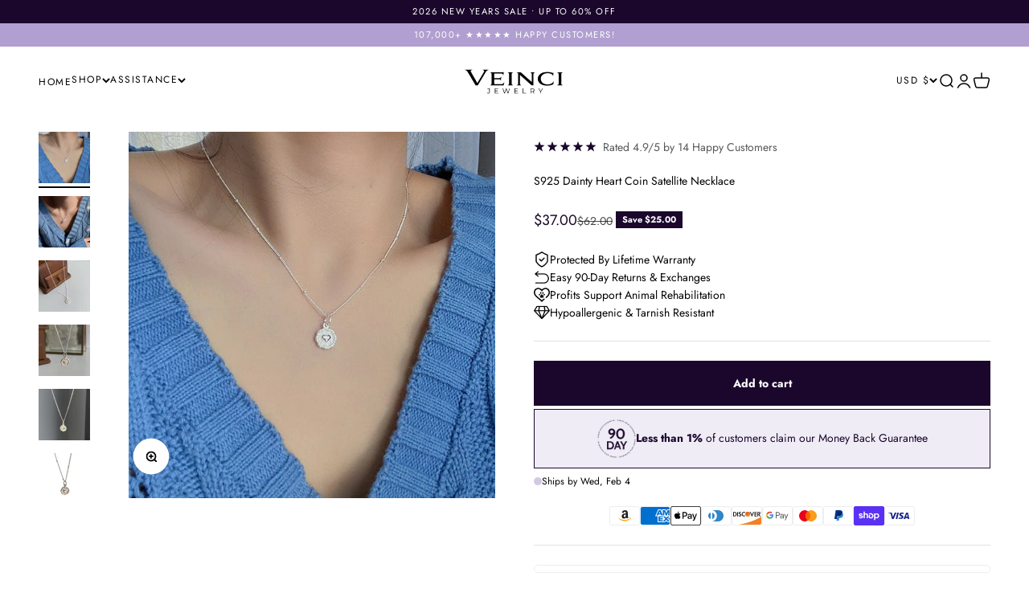

--- FILE ---
content_type: application/javascript; charset=utf-8
request_url: https://assets.anytrack.io/78VemDG3edIA.js
body_size: -41
content:
console.error('Property "78VemDG3edIA" got suspended, please visit https://anytrack.io for more details.')

--- FILE ---
content_type: image/svg+xml
request_url: https://veinci.com/cdn/shop/files/Veinci_Jewelry_Text_Black_Website_Logo.svg?v=1734645897&width=250
body_size: 1952
content:
<svg xmlns="http://www.w3.org/2000/svg" xmlns:xlink="http://www.w3.org/1999/xlink" width="5000" zoomAndPan="magnify" viewBox="0 0 3750 1124.99995" height="1500" preserveAspectRatio="xMidYMid meet" version="1.0"><defs><g/></defs><g fill="#000000" fill-opacity="1"><g transform="translate(20.047211, 707.287431)"><g><path d="M 454.171875 -82.578125 L 696.5625 -482.46875 C 703.1875 -494.1875 707.773438 -504.125 710.328125 -512.28125 C 712.359375 -526.050781 707.253906 -536.503906 695.015625 -543.640625 C 682.785156 -550.773438 669.023438 -556.378906 653.734375 -560.453125 L 653.734375 -568.875 L 870.125 -568.875 L 870.125 -560.453125 C 860.4375 -557.398438 849.984375 -553.832031 838.765625 -549.75 C 827.554688 -545.675781 815.960938 -538.664062 803.984375 -528.71875 C 792.003906 -518.78125 779.390625 -503.109375 766.140625 -481.703125 L 471 0 L 388.421875 0 L 92.515625 -485.53125 C 78.242188 -509.488281 62.566406 -526.691406 45.484375 -537.140625 C 28.410156 -547.585938 10.191406 -555.359375 -9.171875 -560.453125 L -9.171875 -568.875 L 265.3125 -568.875 L 265.3125 -560.453125 C 253.082031 -556.890625 241.613281 -552.554688 230.90625 -547.453125 C 220.207031 -542.359375 212.304688 -536.242188 207.203125 -529.109375 C 202.109375 -521.972656 201.851562 -513.304688 206.4375 -503.109375 Z M 454.171875 -82.578125 "/></g></g></g><g fill="#000000" fill-opacity="1"><g transform="translate(880.232382, 707.287431)"><g><path d="M 225.5625 -430.46875 L 225.5625 -264.5625 L 419.765625 -264.5625 C 435.054688 -264.5625 447.546875 -269.273438 457.234375 -278.703125 C 466.921875 -288.128906 473.296875 -299.210938 476.359375 -311.953125 L 484.765625 -311.953125 L 473.296875 -172.796875 L 464.125 -172.796875 C 462.082031 -185.546875 458.128906 -196.757812 452.265625 -206.4375 C 446.398438 -216.125 435.566406 -220.96875 419.765625 -220.96875 L 225.5625 -220.96875 L 225.5625 -58.109375 C 227.09375 -49.441406 232.191406 -44.597656 240.859375 -43.578125 L 495.46875 -43.578125 C 517.894531 -43.578125 537.898438 -50.457031 555.484375 -64.21875 C 573.078125 -77.988281 585.1875 -93.03125 591.8125 -109.34375 L 600.984375 -109.34375 L 573.453125 0 L 75.703125 0 L 75.703125 -8.40625 C 90.992188 -12.488281 102.71875 -18.609375 110.875 -26.765625 C 119.03125 -34.921875 123.109375 -48.425781 123.109375 -67.28125 L 123.109375 -406 C 123.109375 -425.375 119.03125 -439.140625 110.875 -447.296875 C 102.71875 -455.453125 90.992188 -461.566406 75.703125 -465.640625 L 75.703125 -474.0625 L 553.578125 -474.0625 C 557.140625 -475.082031 560.320312 -476.097656 563.125 -477.109375 C 565.9375 -478.128906 568.363281 -479.660156 570.40625 -481.703125 L 579.578125 -481.703125 L 565.8125 -368.546875 L 556.640625 -368.546875 C 556.128906 -376.191406 553.707031 -384.851562 549.375 -394.53125 C 545.039062 -404.21875 537.394531 -412.628906 526.4375 -419.765625 C 515.476562 -426.898438 499.546875 -430.46875 478.640625 -430.46875 Z M 225.5625 -430.46875 "/></g></g></g><g fill="#000000" fill-opacity="1"><g transform="translate(1532.443908, 707.287431)"><g><path d="M 75.703125 -474.0625 L 270.671875 -474.0625 L 270.671875 -465.640625 C 254.867188 -461.566406 242.890625 -455.453125 234.734375 -447.296875 C 226.578125 -439.140625 222.5 -425.375 222.5 -406 L 222.5 -61.9375 C 222.5 -45.113281 226.957031 -33.003906 235.875 -25.609375 C 244.800781 -18.222656 256.398438 -12.488281 270.671875 -8.40625 L 270.671875 0 L 75.703125 0 L 75.703125 -9.171875 C 90.484375 -12.742188 102.078125 -18.222656 110.484375 -25.609375 C 118.898438 -33.003906 123.109375 -45.113281 123.109375 -61.9375 L 123.109375 -406 C 123.109375 -425.375 119.15625 -439.140625 111.25 -447.296875 C 103.351562 -455.453125 91.503906 -461.566406 75.703125 -465.640625 Z M 75.703125 -474.0625 "/></g></g></g><g fill="#000000" fill-opacity="1"><g transform="translate(1878.811655, 707.287431)"><g><path d="M 689.671875 -412.125 L 689.671875 0 L 620.09375 0 L 183.5 -379.25 L 183.5 -61.9375 C 183.5 -45.113281 187.832031 -33.003906 196.5 -25.609375 C 205.164062 -18.222656 216.632812 -12.488281 230.90625 -8.40625 L 230.90625 0 L 68.8125 0 L 68.8125 -9.171875 C 83.59375 -12.742188 95.316406 -18.222656 103.984375 -25.609375 C 112.648438 -33.003906 116.984375 -45.113281 116.984375 -61.9375 L 116.984375 -414.421875 C 115.960938 -430.222656 111.242188 -441.691406 102.828125 -448.828125 C 94.421875 -455.960938 83.082031 -461.566406 68.8125 -465.640625 L 68.8125 -474.0625 L 217.15625 -474.0625 L 624.6875 -121.578125 L 624.6875 -412.125 C 624.6875 -428.945312 620.222656 -441.050781 611.296875 -448.4375 C 602.378906 -455.832031 590.53125 -461.566406 575.75 -465.640625 L 575.75 -474.0625 L 737.84375 -474.0625 L 737.84375 -465.640625 C 723.0625 -461.566406 711.335938 -455.832031 702.671875 -448.4375 C 694.003906 -441.050781 689.671875 -428.945312 689.671875 -412.125 Z M 689.671875 -412.125 "/></g></g></g><g fill="#000000" fill-opacity="1"><g transform="translate(2681.651232, 707.287431)"><g><path d="M 159.796875 -238.5625 C 159.796875 -203.382812 166.929688 -172.796875 181.203125 -146.796875 C 195.484375 -120.804688 214.859375 -99.269531 239.328125 -82.1875 C 263.796875 -65.113281 291.066406 -52.367188 321.140625 -43.953125 C 351.210938 -35.546875 381.796875 -31.34375 412.890625 -31.34375 C 442.960938 -31.34375 472.523438 -35.421875 501.578125 -43.578125 C 530.640625 -51.734375 556.640625 -63.835938 579.578125 -79.890625 C 602.515625 -95.953125 619.84375 -115.707031 631.5625 -139.15625 L 640.75 -139.15625 L 626.984375 -39 C 595.890625 -24.21875 560.332031 -12.109375 520.3125 -2.671875 C 480.300781 6.753906 439.140625 11.46875 396.828125 11.46875 C 338.722656 11.46875 287.75 4.585938 243.90625 -9.171875 C 200.070312 -22.929688 163.5 -41.535156 134.1875 -64.984375 C 104.875 -88.429688 82.828125 -114.9375 68.046875 -144.5 C 53.265625 -174.070312 45.875 -204.914062 45.875 -237.03125 C 45.875 -268.632812 53.265625 -299.21875 68.046875 -328.78125 C 82.828125 -358.34375 104.875 -384.972656 134.1875 -408.671875 C 163.5 -432.378906 200.070312 -451.113281 243.90625 -464.875 C 287.75 -478.644531 338.722656 -485.53125 396.828125 -485.53125 C 434.546875 -485.53125 471.753906 -482.210938 508.453125 -475.578125 C 545.160156 -468.953125 578.296875 -460.289062 607.859375 -449.59375 C 613.472656 -451.632812 618.316406 -453.925781 622.390625 -456.46875 L 630.796875 -456.46875 L 623.15625 -346.375 L 613.984375 -346.375 C 607.359375 -368.800781 593.722656 -387.019531 573.078125 -401.03125 C 552.429688 -415.050781 528.085938 -425.375 500.046875 -432 C 472.015625 -438.625 442.960938 -441.9375 412.890625 -441.9375 C 381.796875 -441.9375 351.210938 -437.734375 321.140625 -429.328125 C 291.066406 -420.921875 263.796875 -408.304688 239.328125 -391.484375 C 214.859375 -374.660156 195.484375 -353.503906 181.203125 -328.015625 C 166.929688 -302.523438 159.796875 -272.707031 159.796875 -238.5625 Z M 159.796875 -238.5625 "/></g></g></g><g fill="#000000" fill-opacity="1"><g transform="translate(3383.56224, 707.287431)"><g><path d="M 75.703125 -474.0625 L 270.671875 -474.0625 L 270.671875 -465.640625 C 254.867188 -461.566406 242.890625 -455.453125 234.734375 -447.296875 C 226.578125 -439.140625 222.5 -425.375 222.5 -406 L 222.5 -61.9375 C 222.5 -45.113281 226.957031 -33.003906 235.875 -25.609375 C 244.800781 -18.222656 256.398438 -12.488281 270.671875 -8.40625 L 270.671875 0 L 75.703125 0 L 75.703125 -9.171875 C 90.484375 -12.742188 102.078125 -18.222656 110.484375 -25.609375 C 118.898438 -33.003906 123.109375 -45.113281 123.109375 -61.9375 L 123.109375 -406 C 123.109375 -425.375 119.15625 -439.140625 111.25 -447.296875 C 103.351562 -455.453125 91.503906 -461.566406 75.703125 -465.640625 Z M 75.703125 -474.0625 "/></g></g></g><g fill="#000000" fill-opacity="1"><g transform="translate(830.644416, 1003.834018)"><g><path d="M 49.984375 1.59375 C 39.410156 1.59375 29.625 -0.695312 20.625 -5.28125 C 11.632812 -9.875 4.316406 -16.398438 -1.328125 -24.859375 L 10.3125 -38.078125 C 20.539062 -22.921875 33.851562 -15.34375 50.25 -15.34375 C 73.175781 -15.34375 84.640625 -28.921875 84.640625 -56.078125 L 84.640625 -168.21875 L 16.921875 -168.21875 L 16.921875 -185.140625 L 103.9375 -185.140625 L 103.9375 -56.859375 C 103.9375 -37.460938 99.394531 -22.867188 90.3125 -13.078125 C 81.238281 -3.296875 67.796875 1.59375 49.984375 1.59375 Z M 49.984375 1.59375 "/></g></g></g><g fill="#000000" fill-opacity="1"><g transform="translate(1095.401052, 1003.834018)"><g><path d="M 161.078125 -16.921875 L 161.078125 0 L 30.15625 0 L 30.15625 -185.140625 L 157.109375 -185.140625 L 157.109375 -168.21875 L 49.71875 -168.21875 L 49.71875 -102.359375 L 145.46875 -102.359375 L 145.46875 -85.6875 L 49.71875 -85.6875 L 49.71875 -16.921875 Z M 161.078125 -16.921875 "/></g></g></g><g fill="#000000" fill-opacity="1"><g transform="translate(1404.592104, 1003.834018)"><g><path d="M 284.328125 -185.140625 L 221.90625 0 L 201.265625 0 L 147.046875 -157.890625 L 92.5625 0 L 72.203125 0 L 9.78125 -185.140625 L 29.890625 -185.140625 L 83.3125 -25.921875 L 138.59375 -185.140625 L 156.84375 -185.140625 L 211.328125 -25.125 L 265.546875 -185.140625 Z M 284.328125 -185.140625 "/></g></g></g><g fill="#000000" fill-opacity="1"><g transform="translate(1830.687876, 1003.834018)"><g><path d="M 161.078125 -16.921875 L 161.078125 0 L 30.15625 0 L 30.15625 -185.140625 L 157.109375 -185.140625 L 157.109375 -168.21875 L 49.71875 -168.21875 L 49.71875 -102.359375 L 145.46875 -102.359375 L 145.46875 -85.6875 L 49.71875 -85.6875 L 49.71875 -16.921875 Z M 161.078125 -16.921875 "/></g></g></g><g fill="#000000" fill-opacity="1"><g transform="translate(2139.878974, 1003.834018)"><g><path d="M 30.15625 -185.140625 L 49.71875 -185.140625 L 49.71875 -16.921875 L 153.40625 -16.921875 L 153.40625 0 L 30.15625 0 Z M 30.15625 -185.140625 "/></g></g></g><g fill="#000000" fill-opacity="1"><g transform="translate(2427.910743, 1003.834018)"><g><path d="M 156.578125 0 L 114.25 -59.515625 C 109.488281 -58.984375 104.554688 -58.71875 99.453125 -58.71875 L 49.71875 -58.71875 L 49.71875 0 L 30.15625 0 L 30.15625 -185.140625 L 99.453125 -185.140625 C 123.078125 -185.140625 141.585938 -179.492188 154.984375 -168.203125 C 168.390625 -156.921875 175.09375 -141.40625 175.09375 -121.65625 C 175.09375 -107.195312 171.429688 -94.988281 164.109375 -85.03125 C 156.796875 -75.070312 146.347656 -67.882812 132.765625 -63.46875 L 178 0 Z M 98.921875 -75.375 C 117.253906 -75.375 131.269531 -79.425781 140.96875 -87.53125 C 150.664062 -95.644531 155.515625 -107.019531 155.515625 -121.65625 C 155.515625 -136.644531 150.664062 -148.148438 140.96875 -156.171875 C 131.269531 -164.203125 117.253906 -168.21875 98.921875 -168.21875 L 49.71875 -168.21875 L 49.71875 -75.375 Z M 98.921875 -75.375 "/></g></g></g><g fill="#000000" fill-opacity="1"><g transform="translate(2751.384324, 1003.834018)"><g><path d="M 93.625 -64 L 93.625 0 L 74.3125 0 L 74.3125 -64 L 0.265625 -185.140625 L 21.15625 -185.140625 L 84.640625 -81.203125 L 148.109375 -185.140625 L 167.6875 -185.140625 Z M 93.625 -64 "/></g></g></g></svg>

--- FILE ---
content_type: image/svg+xml
request_url: https://veinci.com/cdn/shop/files/Veinci_Jewelry_Text_White_Website_Logo.svg?v=1734645908&width=250
body_size: 1955
content:
<svg xmlns="http://www.w3.org/2000/svg" xmlns:xlink="http://www.w3.org/1999/xlink" width="5000" zoomAndPan="magnify" viewBox="0 0 3750 1124.99995" height="1500" preserveAspectRatio="xMidYMid meet" version="1.0"><defs><g/></defs><g fill="#ffffff" fill-opacity="1"><g transform="translate(20.047211, 707.287431)"><g><path d="M 454.171875 -82.578125 L 696.5625 -482.46875 C 703.1875 -494.1875 707.773438 -504.125 710.328125 -512.28125 C 712.359375 -526.050781 707.253906 -536.503906 695.015625 -543.640625 C 682.785156 -550.773438 669.023438 -556.378906 653.734375 -560.453125 L 653.734375 -568.875 L 870.125 -568.875 L 870.125 -560.453125 C 860.4375 -557.398438 849.984375 -553.832031 838.765625 -549.75 C 827.554688 -545.675781 815.960938 -538.664062 803.984375 -528.71875 C 792.003906 -518.78125 779.390625 -503.109375 766.140625 -481.703125 L 471 0 L 388.421875 0 L 92.515625 -485.53125 C 78.242188 -509.488281 62.566406 -526.691406 45.484375 -537.140625 C 28.410156 -547.585938 10.191406 -555.359375 -9.171875 -560.453125 L -9.171875 -568.875 L 265.3125 -568.875 L 265.3125 -560.453125 C 253.082031 -556.890625 241.613281 -552.554688 230.90625 -547.453125 C 220.207031 -542.359375 212.304688 -536.242188 207.203125 -529.109375 C 202.109375 -521.972656 201.851562 -513.304688 206.4375 -503.109375 Z M 454.171875 -82.578125 "/></g></g></g><g fill="#ffffff" fill-opacity="1"><g transform="translate(880.232382, 707.287431)"><g><path d="M 225.5625 -430.46875 L 225.5625 -264.5625 L 419.765625 -264.5625 C 435.054688 -264.5625 447.546875 -269.273438 457.234375 -278.703125 C 466.921875 -288.128906 473.296875 -299.210938 476.359375 -311.953125 L 484.765625 -311.953125 L 473.296875 -172.796875 L 464.125 -172.796875 C 462.082031 -185.546875 458.128906 -196.757812 452.265625 -206.4375 C 446.398438 -216.125 435.566406 -220.96875 419.765625 -220.96875 L 225.5625 -220.96875 L 225.5625 -58.109375 C 227.09375 -49.441406 232.191406 -44.597656 240.859375 -43.578125 L 495.46875 -43.578125 C 517.894531 -43.578125 537.898438 -50.457031 555.484375 -64.21875 C 573.078125 -77.988281 585.1875 -93.03125 591.8125 -109.34375 L 600.984375 -109.34375 L 573.453125 0 L 75.703125 0 L 75.703125 -8.40625 C 90.992188 -12.488281 102.71875 -18.609375 110.875 -26.765625 C 119.03125 -34.921875 123.109375 -48.425781 123.109375 -67.28125 L 123.109375 -406 C 123.109375 -425.375 119.03125 -439.140625 110.875 -447.296875 C 102.71875 -455.453125 90.992188 -461.566406 75.703125 -465.640625 L 75.703125 -474.0625 L 553.578125 -474.0625 C 557.140625 -475.082031 560.320312 -476.097656 563.125 -477.109375 C 565.9375 -478.128906 568.363281 -479.660156 570.40625 -481.703125 L 579.578125 -481.703125 L 565.8125 -368.546875 L 556.640625 -368.546875 C 556.128906 -376.191406 553.707031 -384.851562 549.375 -394.53125 C 545.039062 -404.21875 537.394531 -412.628906 526.4375 -419.765625 C 515.476562 -426.898438 499.546875 -430.46875 478.640625 -430.46875 Z M 225.5625 -430.46875 "/></g></g></g><g fill="#ffffff" fill-opacity="1"><g transform="translate(1532.443908, 707.287431)"><g><path d="M 75.703125 -474.0625 L 270.671875 -474.0625 L 270.671875 -465.640625 C 254.867188 -461.566406 242.890625 -455.453125 234.734375 -447.296875 C 226.578125 -439.140625 222.5 -425.375 222.5 -406 L 222.5 -61.9375 C 222.5 -45.113281 226.957031 -33.003906 235.875 -25.609375 C 244.800781 -18.222656 256.398438 -12.488281 270.671875 -8.40625 L 270.671875 0 L 75.703125 0 L 75.703125 -9.171875 C 90.484375 -12.742188 102.078125 -18.222656 110.484375 -25.609375 C 118.898438 -33.003906 123.109375 -45.113281 123.109375 -61.9375 L 123.109375 -406 C 123.109375 -425.375 119.15625 -439.140625 111.25 -447.296875 C 103.351562 -455.453125 91.503906 -461.566406 75.703125 -465.640625 Z M 75.703125 -474.0625 "/></g></g></g><g fill="#ffffff" fill-opacity="1"><g transform="translate(1878.811655, 707.287431)"><g><path d="M 689.671875 -412.125 L 689.671875 0 L 620.09375 0 L 183.5 -379.25 L 183.5 -61.9375 C 183.5 -45.113281 187.832031 -33.003906 196.5 -25.609375 C 205.164062 -18.222656 216.632812 -12.488281 230.90625 -8.40625 L 230.90625 0 L 68.8125 0 L 68.8125 -9.171875 C 83.59375 -12.742188 95.316406 -18.222656 103.984375 -25.609375 C 112.648438 -33.003906 116.984375 -45.113281 116.984375 -61.9375 L 116.984375 -414.421875 C 115.960938 -430.222656 111.242188 -441.691406 102.828125 -448.828125 C 94.421875 -455.960938 83.082031 -461.566406 68.8125 -465.640625 L 68.8125 -474.0625 L 217.15625 -474.0625 L 624.6875 -121.578125 L 624.6875 -412.125 C 624.6875 -428.945312 620.222656 -441.050781 611.296875 -448.4375 C 602.378906 -455.832031 590.53125 -461.566406 575.75 -465.640625 L 575.75 -474.0625 L 737.84375 -474.0625 L 737.84375 -465.640625 C 723.0625 -461.566406 711.335938 -455.832031 702.671875 -448.4375 C 694.003906 -441.050781 689.671875 -428.945312 689.671875 -412.125 Z M 689.671875 -412.125 "/></g></g></g><g fill="#ffffff" fill-opacity="1"><g transform="translate(2681.651232, 707.287431)"><g><path d="M 159.796875 -238.5625 C 159.796875 -203.382812 166.929688 -172.796875 181.203125 -146.796875 C 195.484375 -120.804688 214.859375 -99.269531 239.328125 -82.1875 C 263.796875 -65.113281 291.066406 -52.367188 321.140625 -43.953125 C 351.210938 -35.546875 381.796875 -31.34375 412.890625 -31.34375 C 442.960938 -31.34375 472.523438 -35.421875 501.578125 -43.578125 C 530.640625 -51.734375 556.640625 -63.835938 579.578125 -79.890625 C 602.515625 -95.953125 619.84375 -115.707031 631.5625 -139.15625 L 640.75 -139.15625 L 626.984375 -39 C 595.890625 -24.21875 560.332031 -12.109375 520.3125 -2.671875 C 480.300781 6.753906 439.140625 11.46875 396.828125 11.46875 C 338.722656 11.46875 287.75 4.585938 243.90625 -9.171875 C 200.070312 -22.929688 163.5 -41.535156 134.1875 -64.984375 C 104.875 -88.429688 82.828125 -114.9375 68.046875 -144.5 C 53.265625 -174.070312 45.875 -204.914062 45.875 -237.03125 C 45.875 -268.632812 53.265625 -299.21875 68.046875 -328.78125 C 82.828125 -358.34375 104.875 -384.972656 134.1875 -408.671875 C 163.5 -432.378906 200.070312 -451.113281 243.90625 -464.875 C 287.75 -478.644531 338.722656 -485.53125 396.828125 -485.53125 C 434.546875 -485.53125 471.753906 -482.210938 508.453125 -475.578125 C 545.160156 -468.953125 578.296875 -460.289062 607.859375 -449.59375 C 613.472656 -451.632812 618.316406 -453.925781 622.390625 -456.46875 L 630.796875 -456.46875 L 623.15625 -346.375 L 613.984375 -346.375 C 607.359375 -368.800781 593.722656 -387.019531 573.078125 -401.03125 C 552.429688 -415.050781 528.085938 -425.375 500.046875 -432 C 472.015625 -438.625 442.960938 -441.9375 412.890625 -441.9375 C 381.796875 -441.9375 351.210938 -437.734375 321.140625 -429.328125 C 291.066406 -420.921875 263.796875 -408.304688 239.328125 -391.484375 C 214.859375 -374.660156 195.484375 -353.503906 181.203125 -328.015625 C 166.929688 -302.523438 159.796875 -272.707031 159.796875 -238.5625 Z M 159.796875 -238.5625 "/></g></g></g><g fill="#ffffff" fill-opacity="1"><g transform="translate(3383.56224, 707.287431)"><g><path d="M 75.703125 -474.0625 L 270.671875 -474.0625 L 270.671875 -465.640625 C 254.867188 -461.566406 242.890625 -455.453125 234.734375 -447.296875 C 226.578125 -439.140625 222.5 -425.375 222.5 -406 L 222.5 -61.9375 C 222.5 -45.113281 226.957031 -33.003906 235.875 -25.609375 C 244.800781 -18.222656 256.398438 -12.488281 270.671875 -8.40625 L 270.671875 0 L 75.703125 0 L 75.703125 -9.171875 C 90.484375 -12.742188 102.078125 -18.222656 110.484375 -25.609375 C 118.898438 -33.003906 123.109375 -45.113281 123.109375 -61.9375 L 123.109375 -406 C 123.109375 -425.375 119.15625 -439.140625 111.25 -447.296875 C 103.351562 -455.453125 91.503906 -461.566406 75.703125 -465.640625 Z M 75.703125 -474.0625 "/></g></g></g><g fill="#ffffff" fill-opacity="1"><g transform="translate(830.644416, 1003.834018)"><g><path d="M 49.984375 1.59375 C 39.410156 1.59375 29.625 -0.695312 20.625 -5.28125 C 11.632812 -9.875 4.316406 -16.398438 -1.328125 -24.859375 L 10.3125 -38.078125 C 20.539062 -22.921875 33.851562 -15.34375 50.25 -15.34375 C 73.175781 -15.34375 84.640625 -28.921875 84.640625 -56.078125 L 84.640625 -168.21875 L 16.921875 -168.21875 L 16.921875 -185.140625 L 103.9375 -185.140625 L 103.9375 -56.859375 C 103.9375 -37.460938 99.394531 -22.867188 90.3125 -13.078125 C 81.238281 -3.296875 67.796875 1.59375 49.984375 1.59375 Z M 49.984375 1.59375 "/></g></g></g><g fill="#ffffff" fill-opacity="1"><g transform="translate(1095.401052, 1003.834018)"><g><path d="M 161.078125 -16.921875 L 161.078125 0 L 30.15625 0 L 30.15625 -185.140625 L 157.109375 -185.140625 L 157.109375 -168.21875 L 49.71875 -168.21875 L 49.71875 -102.359375 L 145.46875 -102.359375 L 145.46875 -85.6875 L 49.71875 -85.6875 L 49.71875 -16.921875 Z M 161.078125 -16.921875 "/></g></g></g><g fill="#ffffff" fill-opacity="1"><g transform="translate(1404.592104, 1003.834018)"><g><path d="M 284.328125 -185.140625 L 221.90625 0 L 201.265625 0 L 147.046875 -157.890625 L 92.5625 0 L 72.203125 0 L 9.78125 -185.140625 L 29.890625 -185.140625 L 83.3125 -25.921875 L 138.59375 -185.140625 L 156.84375 -185.140625 L 211.328125 -25.125 L 265.546875 -185.140625 Z M 284.328125 -185.140625 "/></g></g></g><g fill="#ffffff" fill-opacity="1"><g transform="translate(1830.687876, 1003.834018)"><g><path d="M 161.078125 -16.921875 L 161.078125 0 L 30.15625 0 L 30.15625 -185.140625 L 157.109375 -185.140625 L 157.109375 -168.21875 L 49.71875 -168.21875 L 49.71875 -102.359375 L 145.46875 -102.359375 L 145.46875 -85.6875 L 49.71875 -85.6875 L 49.71875 -16.921875 Z M 161.078125 -16.921875 "/></g></g></g><g fill="#ffffff" fill-opacity="1"><g transform="translate(2139.878974, 1003.834018)"><g><path d="M 30.15625 -185.140625 L 49.71875 -185.140625 L 49.71875 -16.921875 L 153.40625 -16.921875 L 153.40625 0 L 30.15625 0 Z M 30.15625 -185.140625 "/></g></g></g><g fill="#ffffff" fill-opacity="1"><g transform="translate(2427.910743, 1003.834018)"><g><path d="M 156.578125 0 L 114.25 -59.515625 C 109.488281 -58.984375 104.554688 -58.71875 99.453125 -58.71875 L 49.71875 -58.71875 L 49.71875 0 L 30.15625 0 L 30.15625 -185.140625 L 99.453125 -185.140625 C 123.078125 -185.140625 141.585938 -179.492188 154.984375 -168.203125 C 168.390625 -156.921875 175.09375 -141.40625 175.09375 -121.65625 C 175.09375 -107.195312 171.429688 -94.988281 164.109375 -85.03125 C 156.796875 -75.070312 146.347656 -67.882812 132.765625 -63.46875 L 178 0 Z M 98.921875 -75.375 C 117.253906 -75.375 131.269531 -79.425781 140.96875 -87.53125 C 150.664062 -95.644531 155.515625 -107.019531 155.515625 -121.65625 C 155.515625 -136.644531 150.664062 -148.148438 140.96875 -156.171875 C 131.269531 -164.203125 117.253906 -168.21875 98.921875 -168.21875 L 49.71875 -168.21875 L 49.71875 -75.375 Z M 98.921875 -75.375 "/></g></g></g><g fill="#ffffff" fill-opacity="1"><g transform="translate(2751.384324, 1003.834018)"><g><path d="M 93.625 -64 L 93.625 0 L 74.3125 0 L 74.3125 -64 L 0.265625 -185.140625 L 21.15625 -185.140625 L 84.640625 -81.203125 L 148.109375 -185.140625 L 167.6875 -185.140625 Z M 93.625 -64 "/></g></g></g></svg>

--- FILE ---
content_type: text/json
request_url: https://conf.config-security.com/model
body_size: 86
content:
{"title":"recommendation AI model (keras)","structure":"release_id=0x20:71:7a:78:27:41:6c:40:60:51:34:60:61:45:42:24:4c:27:3d:4a:28:69:7b:49:3a:24:33:3d:42;keras;bpdx0nkrqasqsocv5eqmwq56ynqbz9smvwh9ef7hfu25flqipbg16hz8l2uqoc5754u34bxa","weights":"../weights/20717a78.h5","biases":"../biases/20717a78.h5"}

--- FILE ---
content_type: image/svg+xml
request_url: https://veinci.com/cdn/shop/files/Veinci_Jewelry_Text_White_Website_Logo.svg?v=1734645908&width=200
body_size: 1934
content:
<svg xmlns="http://www.w3.org/2000/svg" xmlns:xlink="http://www.w3.org/1999/xlink" width="5000" zoomAndPan="magnify" viewBox="0 0 3750 1124.99995" height="1500" preserveAspectRatio="xMidYMid meet" version="1.0"><defs><g/></defs><g fill="#ffffff" fill-opacity="1"><g transform="translate(20.047211, 707.287431)"><g><path d="M 454.171875 -82.578125 L 696.5625 -482.46875 C 703.1875 -494.1875 707.773438 -504.125 710.328125 -512.28125 C 712.359375 -526.050781 707.253906 -536.503906 695.015625 -543.640625 C 682.785156 -550.773438 669.023438 -556.378906 653.734375 -560.453125 L 653.734375 -568.875 L 870.125 -568.875 L 870.125 -560.453125 C 860.4375 -557.398438 849.984375 -553.832031 838.765625 -549.75 C 827.554688 -545.675781 815.960938 -538.664062 803.984375 -528.71875 C 792.003906 -518.78125 779.390625 -503.109375 766.140625 -481.703125 L 471 0 L 388.421875 0 L 92.515625 -485.53125 C 78.242188 -509.488281 62.566406 -526.691406 45.484375 -537.140625 C 28.410156 -547.585938 10.191406 -555.359375 -9.171875 -560.453125 L -9.171875 -568.875 L 265.3125 -568.875 L 265.3125 -560.453125 C 253.082031 -556.890625 241.613281 -552.554688 230.90625 -547.453125 C 220.207031 -542.359375 212.304688 -536.242188 207.203125 -529.109375 C 202.109375 -521.972656 201.851562 -513.304688 206.4375 -503.109375 Z M 454.171875 -82.578125 "/></g></g></g><g fill="#ffffff" fill-opacity="1"><g transform="translate(880.232382, 707.287431)"><g><path d="M 225.5625 -430.46875 L 225.5625 -264.5625 L 419.765625 -264.5625 C 435.054688 -264.5625 447.546875 -269.273438 457.234375 -278.703125 C 466.921875 -288.128906 473.296875 -299.210938 476.359375 -311.953125 L 484.765625 -311.953125 L 473.296875 -172.796875 L 464.125 -172.796875 C 462.082031 -185.546875 458.128906 -196.757812 452.265625 -206.4375 C 446.398438 -216.125 435.566406 -220.96875 419.765625 -220.96875 L 225.5625 -220.96875 L 225.5625 -58.109375 C 227.09375 -49.441406 232.191406 -44.597656 240.859375 -43.578125 L 495.46875 -43.578125 C 517.894531 -43.578125 537.898438 -50.457031 555.484375 -64.21875 C 573.078125 -77.988281 585.1875 -93.03125 591.8125 -109.34375 L 600.984375 -109.34375 L 573.453125 0 L 75.703125 0 L 75.703125 -8.40625 C 90.992188 -12.488281 102.71875 -18.609375 110.875 -26.765625 C 119.03125 -34.921875 123.109375 -48.425781 123.109375 -67.28125 L 123.109375 -406 C 123.109375 -425.375 119.03125 -439.140625 110.875 -447.296875 C 102.71875 -455.453125 90.992188 -461.566406 75.703125 -465.640625 L 75.703125 -474.0625 L 553.578125 -474.0625 C 557.140625 -475.082031 560.320312 -476.097656 563.125 -477.109375 C 565.9375 -478.128906 568.363281 -479.660156 570.40625 -481.703125 L 579.578125 -481.703125 L 565.8125 -368.546875 L 556.640625 -368.546875 C 556.128906 -376.191406 553.707031 -384.851562 549.375 -394.53125 C 545.039062 -404.21875 537.394531 -412.628906 526.4375 -419.765625 C 515.476562 -426.898438 499.546875 -430.46875 478.640625 -430.46875 Z M 225.5625 -430.46875 "/></g></g></g><g fill="#ffffff" fill-opacity="1"><g transform="translate(1532.443908, 707.287431)"><g><path d="M 75.703125 -474.0625 L 270.671875 -474.0625 L 270.671875 -465.640625 C 254.867188 -461.566406 242.890625 -455.453125 234.734375 -447.296875 C 226.578125 -439.140625 222.5 -425.375 222.5 -406 L 222.5 -61.9375 C 222.5 -45.113281 226.957031 -33.003906 235.875 -25.609375 C 244.800781 -18.222656 256.398438 -12.488281 270.671875 -8.40625 L 270.671875 0 L 75.703125 0 L 75.703125 -9.171875 C 90.484375 -12.742188 102.078125 -18.222656 110.484375 -25.609375 C 118.898438 -33.003906 123.109375 -45.113281 123.109375 -61.9375 L 123.109375 -406 C 123.109375 -425.375 119.15625 -439.140625 111.25 -447.296875 C 103.351562 -455.453125 91.503906 -461.566406 75.703125 -465.640625 Z M 75.703125 -474.0625 "/></g></g></g><g fill="#ffffff" fill-opacity="1"><g transform="translate(1878.811655, 707.287431)"><g><path d="M 689.671875 -412.125 L 689.671875 0 L 620.09375 0 L 183.5 -379.25 L 183.5 -61.9375 C 183.5 -45.113281 187.832031 -33.003906 196.5 -25.609375 C 205.164062 -18.222656 216.632812 -12.488281 230.90625 -8.40625 L 230.90625 0 L 68.8125 0 L 68.8125 -9.171875 C 83.59375 -12.742188 95.316406 -18.222656 103.984375 -25.609375 C 112.648438 -33.003906 116.984375 -45.113281 116.984375 -61.9375 L 116.984375 -414.421875 C 115.960938 -430.222656 111.242188 -441.691406 102.828125 -448.828125 C 94.421875 -455.960938 83.082031 -461.566406 68.8125 -465.640625 L 68.8125 -474.0625 L 217.15625 -474.0625 L 624.6875 -121.578125 L 624.6875 -412.125 C 624.6875 -428.945312 620.222656 -441.050781 611.296875 -448.4375 C 602.378906 -455.832031 590.53125 -461.566406 575.75 -465.640625 L 575.75 -474.0625 L 737.84375 -474.0625 L 737.84375 -465.640625 C 723.0625 -461.566406 711.335938 -455.832031 702.671875 -448.4375 C 694.003906 -441.050781 689.671875 -428.945312 689.671875 -412.125 Z M 689.671875 -412.125 "/></g></g></g><g fill="#ffffff" fill-opacity="1"><g transform="translate(2681.651232, 707.287431)"><g><path d="M 159.796875 -238.5625 C 159.796875 -203.382812 166.929688 -172.796875 181.203125 -146.796875 C 195.484375 -120.804688 214.859375 -99.269531 239.328125 -82.1875 C 263.796875 -65.113281 291.066406 -52.367188 321.140625 -43.953125 C 351.210938 -35.546875 381.796875 -31.34375 412.890625 -31.34375 C 442.960938 -31.34375 472.523438 -35.421875 501.578125 -43.578125 C 530.640625 -51.734375 556.640625 -63.835938 579.578125 -79.890625 C 602.515625 -95.953125 619.84375 -115.707031 631.5625 -139.15625 L 640.75 -139.15625 L 626.984375 -39 C 595.890625 -24.21875 560.332031 -12.109375 520.3125 -2.671875 C 480.300781 6.753906 439.140625 11.46875 396.828125 11.46875 C 338.722656 11.46875 287.75 4.585938 243.90625 -9.171875 C 200.070312 -22.929688 163.5 -41.535156 134.1875 -64.984375 C 104.875 -88.429688 82.828125 -114.9375 68.046875 -144.5 C 53.265625 -174.070312 45.875 -204.914062 45.875 -237.03125 C 45.875 -268.632812 53.265625 -299.21875 68.046875 -328.78125 C 82.828125 -358.34375 104.875 -384.972656 134.1875 -408.671875 C 163.5 -432.378906 200.070312 -451.113281 243.90625 -464.875 C 287.75 -478.644531 338.722656 -485.53125 396.828125 -485.53125 C 434.546875 -485.53125 471.753906 -482.210938 508.453125 -475.578125 C 545.160156 -468.953125 578.296875 -460.289062 607.859375 -449.59375 C 613.472656 -451.632812 618.316406 -453.925781 622.390625 -456.46875 L 630.796875 -456.46875 L 623.15625 -346.375 L 613.984375 -346.375 C 607.359375 -368.800781 593.722656 -387.019531 573.078125 -401.03125 C 552.429688 -415.050781 528.085938 -425.375 500.046875 -432 C 472.015625 -438.625 442.960938 -441.9375 412.890625 -441.9375 C 381.796875 -441.9375 351.210938 -437.734375 321.140625 -429.328125 C 291.066406 -420.921875 263.796875 -408.304688 239.328125 -391.484375 C 214.859375 -374.660156 195.484375 -353.503906 181.203125 -328.015625 C 166.929688 -302.523438 159.796875 -272.707031 159.796875 -238.5625 Z M 159.796875 -238.5625 "/></g></g></g><g fill="#ffffff" fill-opacity="1"><g transform="translate(3383.56224, 707.287431)"><g><path d="M 75.703125 -474.0625 L 270.671875 -474.0625 L 270.671875 -465.640625 C 254.867188 -461.566406 242.890625 -455.453125 234.734375 -447.296875 C 226.578125 -439.140625 222.5 -425.375 222.5 -406 L 222.5 -61.9375 C 222.5 -45.113281 226.957031 -33.003906 235.875 -25.609375 C 244.800781 -18.222656 256.398438 -12.488281 270.671875 -8.40625 L 270.671875 0 L 75.703125 0 L 75.703125 -9.171875 C 90.484375 -12.742188 102.078125 -18.222656 110.484375 -25.609375 C 118.898438 -33.003906 123.109375 -45.113281 123.109375 -61.9375 L 123.109375 -406 C 123.109375 -425.375 119.15625 -439.140625 111.25 -447.296875 C 103.351562 -455.453125 91.503906 -461.566406 75.703125 -465.640625 Z M 75.703125 -474.0625 "/></g></g></g><g fill="#ffffff" fill-opacity="1"><g transform="translate(830.644416, 1003.834018)"><g><path d="M 49.984375 1.59375 C 39.410156 1.59375 29.625 -0.695312 20.625 -5.28125 C 11.632812 -9.875 4.316406 -16.398438 -1.328125 -24.859375 L 10.3125 -38.078125 C 20.539062 -22.921875 33.851562 -15.34375 50.25 -15.34375 C 73.175781 -15.34375 84.640625 -28.921875 84.640625 -56.078125 L 84.640625 -168.21875 L 16.921875 -168.21875 L 16.921875 -185.140625 L 103.9375 -185.140625 L 103.9375 -56.859375 C 103.9375 -37.460938 99.394531 -22.867188 90.3125 -13.078125 C 81.238281 -3.296875 67.796875 1.59375 49.984375 1.59375 Z M 49.984375 1.59375 "/></g></g></g><g fill="#ffffff" fill-opacity="1"><g transform="translate(1095.401052, 1003.834018)"><g><path d="M 161.078125 -16.921875 L 161.078125 0 L 30.15625 0 L 30.15625 -185.140625 L 157.109375 -185.140625 L 157.109375 -168.21875 L 49.71875 -168.21875 L 49.71875 -102.359375 L 145.46875 -102.359375 L 145.46875 -85.6875 L 49.71875 -85.6875 L 49.71875 -16.921875 Z M 161.078125 -16.921875 "/></g></g></g><g fill="#ffffff" fill-opacity="1"><g transform="translate(1404.592104, 1003.834018)"><g><path d="M 284.328125 -185.140625 L 221.90625 0 L 201.265625 0 L 147.046875 -157.890625 L 92.5625 0 L 72.203125 0 L 9.78125 -185.140625 L 29.890625 -185.140625 L 83.3125 -25.921875 L 138.59375 -185.140625 L 156.84375 -185.140625 L 211.328125 -25.125 L 265.546875 -185.140625 Z M 284.328125 -185.140625 "/></g></g></g><g fill="#ffffff" fill-opacity="1"><g transform="translate(1830.687876, 1003.834018)"><g><path d="M 161.078125 -16.921875 L 161.078125 0 L 30.15625 0 L 30.15625 -185.140625 L 157.109375 -185.140625 L 157.109375 -168.21875 L 49.71875 -168.21875 L 49.71875 -102.359375 L 145.46875 -102.359375 L 145.46875 -85.6875 L 49.71875 -85.6875 L 49.71875 -16.921875 Z M 161.078125 -16.921875 "/></g></g></g><g fill="#ffffff" fill-opacity="1"><g transform="translate(2139.878974, 1003.834018)"><g><path d="M 30.15625 -185.140625 L 49.71875 -185.140625 L 49.71875 -16.921875 L 153.40625 -16.921875 L 153.40625 0 L 30.15625 0 Z M 30.15625 -185.140625 "/></g></g></g><g fill="#ffffff" fill-opacity="1"><g transform="translate(2427.910743, 1003.834018)"><g><path d="M 156.578125 0 L 114.25 -59.515625 C 109.488281 -58.984375 104.554688 -58.71875 99.453125 -58.71875 L 49.71875 -58.71875 L 49.71875 0 L 30.15625 0 L 30.15625 -185.140625 L 99.453125 -185.140625 C 123.078125 -185.140625 141.585938 -179.492188 154.984375 -168.203125 C 168.390625 -156.921875 175.09375 -141.40625 175.09375 -121.65625 C 175.09375 -107.195312 171.429688 -94.988281 164.109375 -85.03125 C 156.796875 -75.070312 146.347656 -67.882812 132.765625 -63.46875 L 178 0 Z M 98.921875 -75.375 C 117.253906 -75.375 131.269531 -79.425781 140.96875 -87.53125 C 150.664062 -95.644531 155.515625 -107.019531 155.515625 -121.65625 C 155.515625 -136.644531 150.664062 -148.148438 140.96875 -156.171875 C 131.269531 -164.203125 117.253906 -168.21875 98.921875 -168.21875 L 49.71875 -168.21875 L 49.71875 -75.375 Z M 98.921875 -75.375 "/></g></g></g><g fill="#ffffff" fill-opacity="1"><g transform="translate(2751.384324, 1003.834018)"><g><path d="M 93.625 -64 L 93.625 0 L 74.3125 0 L 74.3125 -64 L 0.265625 -185.140625 L 21.15625 -185.140625 L 84.640625 -81.203125 L 148.109375 -185.140625 L 167.6875 -185.140625 Z M 93.625 -64 "/></g></g></g></svg>